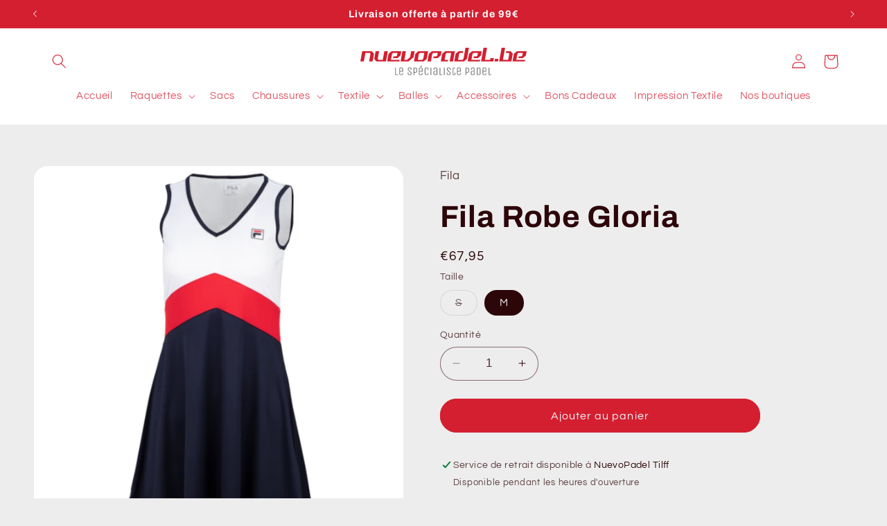

--- FILE ---
content_type: image/svg+xml
request_url: https://nuevopadel.be/cdn/shop/files/nuevo-padel-logo.svg?v=1692438427&width=240
body_size: 907
content:
<?xml version="1.0" encoding="utf-8"?>
<!-- Generator: Adobe Illustrator 25.0.1, SVG Export Plug-In . SVG Version: 6.00 Build 0)  -->
<svg version="1.1" id="Calque_1" xmlns="http://www.w3.org/2000/svg" xmlns:xlink="http://www.w3.org/1999/xlink" x="0px" y="0px"
	 viewBox="0 0 428.9 72.1" style="enable-background:new 0 0 428.9 72.1;" xml:space="preserve">
<style type="text/css">
	.st0{fill:#D31F30;}
	.st1{fill:#7D7D7D;}
</style>
<g>
	<path class="st0" d="M9,36.1l4-22.6h11.3l1.9,2.3l-3.6,20.3h9l3.6-20.3L29.6,9H4.8L0,36.1H9L9,36.1z M66.2,36.1L70.9,9h-9l-4,22.6
		H46.7l-1.9-2.3L48.4,9h-9l-3.6,20.3l5.6,6.8H66.2L66.2,36.1z M100.8,36.1l0.8-4.5H79l2.8-15.8l2.7-2.3h11.3l-1.2,6.8l-2.6,2.3h-6.8
		l-0.8,4.5h11.3l7.9-6.8l2-11.3H80.7l-8,6.8l-3.6,20.3H100.8L100.8,36.1z M124.1,36.1l13.3-11.3L140.1,9h-9l-2.8,15.8l-8,6.8h-6.8
		l4-22.6h-9l-4.8,27.1H124.1L124.1,36.1z M148.2,31.6l2.8-15.8l2.7-2.3h11.3l-2.8,15.8l-2.7,2.3H148.2L148.2,31.6z M163.2,36.1
		l8-6.8L174.7,9h-24.8l-8,6.8l-3.6,20.3H163.2L163.2,36.1z M182,36.1l3.6-20.3l2.7-2.3h11.3l-1.2,6.8l-2.6,2.3h-6.8l-0.8,4.5h11.3
		l7.9-6.8l2-11.3h-24.8l-8,6.8L173,36.1H182L182,36.1z M225.6,36.1l0.8-4.5h-9l2.8-15.8l2.7-2.3h11.3l-4,22.6h9L243.9,9h-24.8
		l-8,6.8l-3.6,20.3H225.6L225.6,36.1z M267,36.1l8-6.8L280.1,0h-9l-5.2,29.3l-2.7,2.3H252l2.8-15.8l2.7-2.3h6.8L265,9h-11.3l-8,6.8
		l-3.6,20.3H267L267,36.1z M308.3,36.1l0.8-4.5h-22.6l2.8-15.8l2.7-2.3h11.3l-1.2,6.8l-2.6,2.3h-6.8l-0.8,4.5h11.3l7.9-6.8l2-11.3
		h-24.8l-8,6.8l-3.6,20.3H308.3L308.3,36.1z M342.9,36.1l1.6-9h-9l-0.8,4.5h-13.5L326.7,0h-9l-6.4,36.1H342.9L342.9,36.1z
		 M354.9,36.1l1.2-6.8h-9l-1.2,6.8H354.9L354.9,36.1z M389.5,36.1l3.6-20.3L387.5,9h-11.3l-0.8,4.5h6.8l1.9,2.3l-2.8,15.8h-13.5
		L373.3,0h-9l-6.4,36.1H389.5L389.5,36.1z M424.1,36.1l0.8-4.5h-22.6l2.8-15.8l2.7-2.3h11.3l-1.2,6.8l-2.6,2.3h-6.8l-0.8,4.5H419
		l7.9-6.8l2-11.3h-24.8l-8,6.8l-3.6,20.3H424.1L424.1,36.1z"/>
	<path class="st1" d="M97.2,71.6v-1.8h-5.5V52.1h-2.1v19.5H97.2L97.2,71.6z M105.3,70.3c-1.9,0-2.9-0.8-2.9-2.4v-5.4h7.8v-6.6
		c0-1.3-0.4-2.4-1.3-3.1c-0.8-0.7-2.1-1.1-3.7-1.1c-1.6,0-2.9,0.4-3.7,1.1c-0.8,0.7-1.2,1.8-1.2,3.1v12c0,1.3,0.4,2.4,1.3,3.1
		c0.8,0.7,2.1,1.1,3.7,1.1c1.6,0,2.9-0.4,3.7-1.1c0.8-0.7,1.2-1.8,1.2-3.1v-1.6h-2.1v1.6C108.2,69.5,107.2,70.3,105.3,70.3
		L105.3,70.3z M105.3,53.5c1.9,0,2.8,0.8,2.8,2.4v4.8h-5.7v-4.8C102.5,54.3,103.4,53.5,105.3,53.5L105.3,53.5z M131.9,65.6
		c-0.2-0.6-0.6-1.2-1.2-1.8l-5.4-5.2c-0.5-0.4-0.8-0.9-0.9-1.3c-0.1-0.4-0.2-0.9-0.2-1.6c0-0.7,0.2-1.2,0.7-1.6
		c0.5-0.4,1.2-0.6,2.1-0.6c0.9,0,1.6,0.2,2.1,0.6c0.5,0.4,0.7,1,0.7,1.7v2.7h2.1v-2.6c0-2.8-1.6-4.2-4.8-4.2c-1.7,0-2.9,0.4-3.8,1.1
		c-0.8,0.7-1.2,1.8-1.2,3.1c0,0.9,0.1,1.6,0.3,2.2c0.2,0.6,0.7,1.2,1.3,1.8l5.3,5.2c0.5,0.5,0.8,0.9,0.9,1.3c0.1,0.4,0.2,1,0.2,1.6
		s-0.3,1.2-0.8,1.6c-0.5,0.4-1.2,0.6-2.2,0.6c-1,0-1.7-0.2-2.2-0.6c-0.5-0.4-0.8-1-0.8-1.7v-2.7h-2.1v2.5c0,2.8,1.7,4.2,5.1,4.2
		c3.4,0,5.1-1.4,5.1-4.2C132.2,67,132.1,66.2,131.9,65.6L131.9,65.6z M139.4,65.6h2.4c1.6,0,2.8-0.4,3.6-1.1
		c0.8-0.7,1.2-1.8,1.2-3.1v-5.1c0-1.3-0.4-2.3-1.2-3.1c-0.8-0.7-2-1.1-3.6-1.1h-4.5v19.5h2.1V65.6L139.4,65.6z M141.9,63.8h-2.4
		v-9.9h2.4c0.9,0,1.5,0.2,2,0.6c0.5,0.4,0.7,1,0.7,1.8v5.1C144.5,63,143.7,63.8,141.9,63.8L141.9,63.8L141.9,63.8z M155.9,70.3
		c-1.9,0-2.9-0.8-2.9-2.4v-5.4h7.8v-6.6c0-1.3-0.4-2.4-1.3-3.1c-0.8-0.7-2.1-1.1-3.7-1.1c-1.6,0-2.9,0.4-3.7,1.1
		c-0.8,0.7-1.2,1.8-1.2,3.1v12c0,1.3,0.4,2.4,1.3,3.1c0.8,0.7,2.1,1.1,3.7,1.1c1.6,0,2.9-0.4,3.7-1.1c0.8-0.7,1.2-1.8,1.2-3.1v-1.6
		h-2.1v1.6C158.8,69.5,157.8,70.3,155.9,70.3L155.9,70.3z M155.9,53.5c1.9,0,2.8,0.8,2.8,2.4v4.8h-5.7v-4.8
		C153.1,54.3,154,53.5,155.9,53.5L155.9,53.5z M157.9,46.2l-3.7,3.7l0.8,0.8l3.4-1.7l1.1-1.1L157.9,46.2L157.9,46.2z M170.9,70.3
		c-1.9,0-2.9-0.8-2.9-2.4v-12c0-1.6,0.9-2.4,2.9-2.4c1.9,0,2.8,0.8,2.8,2.4v2.9h2.1v-2.9c0-1.3-0.4-2.4-1.3-3.1
		c-0.8-0.7-2.1-1.1-3.7-1.1c-1.6,0-2.9,0.4-3.7,1.1c-0.8,0.7-1.2,1.8-1.2,3.1v12c0,1.3,0.4,2.4,1.3,3.1c0.8,0.7,2.1,1.1,3.7,1.1
		c1.6,0,2.9-0.4,3.7-1.1c0.8-0.7,1.2-1.8,1.2-3.1v-1.6h-2.1v1.6C173.8,69.5,172.8,70.3,170.9,70.3L170.9,70.3z M183.2,52.1h-2.1
		v19.5h2.1V52.1L183.2,52.1z M198.5,55.9c0-1.3-0.4-2.4-1.2-3.1c-0.8-0.7-2-1.1-3.6-1.1c-1.6,0-2.8,0.4-3.6,1.1
		c-0.8,0.7-1.2,1.8-1.2,3.1v1.7h2.1v-1.8c0-1.5,0.9-2.3,2.7-2.3c0.9,0,1.6,0.2,2,0.6c0.5,0.4,0.7,1,0.7,1.7v4.9H193
		c-2.9,0-4.3,1.4-4.3,4.2v3c0,2.8,1.4,4.2,4.3,4.2c0.8,0,1.6-0.2,2.2-0.6c0.7-0.4,1.2-1,1.7-1.7l0.8,1.9h0.9V55.9L198.5,55.9z
		 M196.4,67.3c0,0.6-0.4,1.3-1.1,1.9c-0.7,0.7-1.5,1-2.3,1c-0.8,0-1.4-0.2-1.7-0.6c-0.3-0.4-0.5-1-0.5-1.8v-3c0-0.8,0.2-1.3,0.5-1.8
		c0.3-0.4,0.9-0.6,1.7-0.6h3.5V67.3L196.4,67.3z M211.8,71.6v-1.8h-5.5V52.1h-2.1v19.5H211.8L211.8,71.6z M217.5,52.1h-2.1v19.5h2.1
		V52.1L217.5,52.1z M232.7,65.6c-0.2-0.6-0.6-1.2-1.2-1.8l-5.4-5.2c-0.5-0.4-0.8-0.9-0.9-1.3c-0.1-0.4-0.2-0.9-0.2-1.6
		c0-0.7,0.2-1.2,0.7-1.6c0.5-0.4,1.2-0.6,2.1-0.6c0.9,0,1.6,0.2,2.1,0.6c0.5,0.4,0.7,1,0.7,1.7v2.7h2.1v-2.6c0-2.8-1.6-4.2-4.8-4.2
		c-1.7,0-2.9,0.4-3.8,1.1c-0.8,0.7-1.2,1.8-1.2,3.1c0,0.9,0.1,1.6,0.3,2.2c0.2,0.6,0.7,1.2,1.3,1.8l5.3,5.2c0.5,0.5,0.8,0.9,0.9,1.3
		c0.1,0.4,0.2,1,0.2,1.6s-0.3,1.2-0.8,1.6c-0.5,0.4-1.2,0.6-2.2,0.6c-1,0-1.7-0.2-2.2-0.6c-0.5-0.4-0.8-1-0.8-1.7v-2.7h-2.1v2.5
		c0,2.8,1.7,4.2,5.1,4.2c3.4,0,5.1-1.4,5.1-4.2C233.1,67,233,66.2,232.7,65.6L232.7,65.6z M238,68.2c0,1.3,0.3,2.2,1,2.9
		c0.7,0.7,1.6,1,2.7,1s2-0.3,2.7-1c0.7-0.7,1-1.6,1-2.9v-3.4h-2.1v3.6c0,0.6-0.1,1.1-0.4,1.4c-0.3,0.4-0.7,0.6-1.2,0.6
		c-0.5,0-0.9-0.2-1.2-0.6c-0.3-0.4-0.4-0.8-0.4-1.4V53.9h4.5v-1.8H238V68.2L238,68.2z M254.2,70.3c-1.9,0-2.9-0.8-2.9-2.4v-5.4h7.8
		v-6.6c0-1.3-0.4-2.4-1.3-3.1c-0.8-0.7-2.1-1.1-3.7-1.1c-1.6,0-2.9,0.4-3.7,1.1c-0.8,0.7-1.2,1.8-1.2,3.1v12c0,1.3,0.4,2.4,1.3,3.1
		c0.8,0.7,2.1,1.1,3.7,1.1c1.6,0,2.9-0.4,3.7-1.1c0.8-0.7,1.2-1.8,1.2-3.1v-1.6h-2.1v1.6C257.1,69.5,256.1,70.3,254.2,70.3
		L254.2,70.3z M254.2,53.5c1.9,0,2.8,0.8,2.8,2.4v4.8h-5.7v-4.8C251.4,54.3,252.3,53.5,254.2,53.5L254.2,53.5z M273.4,65.6h2.4
		c1.6,0,2.8-0.4,3.6-1.1c0.8-0.7,1.2-1.8,1.2-3.1v-5.1c0-1.3-0.4-2.3-1.2-3.1c-0.8-0.7-2-1.1-3.6-1.1h-4.5v19.5h2.1V65.6L273.4,65.6
		z M275.9,63.8h-2.4v-9.9h2.4c0.9,0,1.5,0.2,2,0.6c0.5,0.4,0.7,1,0.7,1.8v5.1C278.5,63,277.6,63.8,275.9,63.8L275.9,63.8L275.9,63.8
		z M294.7,55.9c0-1.3-0.4-2.4-1.2-3.1c-0.8-0.7-2-1.1-3.6-1.1c-1.6,0-2.8,0.4-3.6,1.1c-0.8,0.7-1.2,1.8-1.2,3.1v1.7h2.1v-1.8
		c0-1.5,0.9-2.3,2.7-2.3c0.9,0,1.6,0.2,2,0.6c0.5,0.4,0.7,1,0.7,1.7v4.9h-3.5c-2.9,0-4.3,1.4-4.3,4.2v3c0,2.8,1.4,4.2,4.3,4.2
		c0.8,0,1.6-0.2,2.2-0.6c0.7-0.4,1.2-1,1.6-1.7l0.8,1.9h0.9V55.9L294.7,55.9z M292.6,67.3c0,0.6-0.4,1.3-1.1,1.9
		c-0.7,0.7-1.5,1-2.3,1c-0.8,0-1.4-0.2-1.7-0.6c-0.3-0.4-0.5-1-0.5-1.8v-3c0-0.8,0.2-1.3,0.5-1.8c0.3-0.4,0.9-0.6,1.7-0.6h3.5V67.3
		L292.6,67.3z M308.8,70.5c0.8-0.7,1.2-1.8,1.2-3.1V56.3c0-1.3-0.4-2.3-1.2-3.1c-0.8-0.7-2-1.1-3.6-1.1h-4.8v19.5h4.8
		C306.8,71.6,308,71.2,308.8,70.5L308.8,70.5z M305.3,69.8h-2.7V53.9h2.7c0.9,0,1.5,0.2,2,0.6c0.5,0.4,0.7,1,0.7,1.8v11.1
		C307.9,69,307,69.8,305.3,69.8L305.3,69.8L305.3,69.8z M320.1,70.3c-1.9,0-2.9-0.8-2.9-2.4v-5.4h7.8v-6.6c0-1.3-0.4-2.4-1.3-3.1
		c-0.8-0.7-2.1-1.1-3.7-1.1c-1.6,0-2.9,0.4-3.7,1.1c-0.8,0.7-1.2,1.8-1.2,3.1v12c0,1.3,0.4,2.4,1.3,3.1c0.8,0.7,2.1,1.1,3.7,1.1
		c1.6,0,2.9-0.4,3.7-1.1c0.8-0.7,1.2-1.8,1.2-3.1v-1.6h-2.1v1.6C322.9,69.5,322,70.3,320.1,70.3L320.1,70.3z M320.1,53.5
		c1.9,0,2.8,0.8,2.8,2.4v4.8h-5.7v-4.8C317.2,54.3,318.2,53.5,320.1,53.5L320.1,53.5z M338.2,71.6v-1.8h-5.5V52.1h-2.1v19.5H338.2
		L338.2,71.6z"/>
</g>
</svg>
